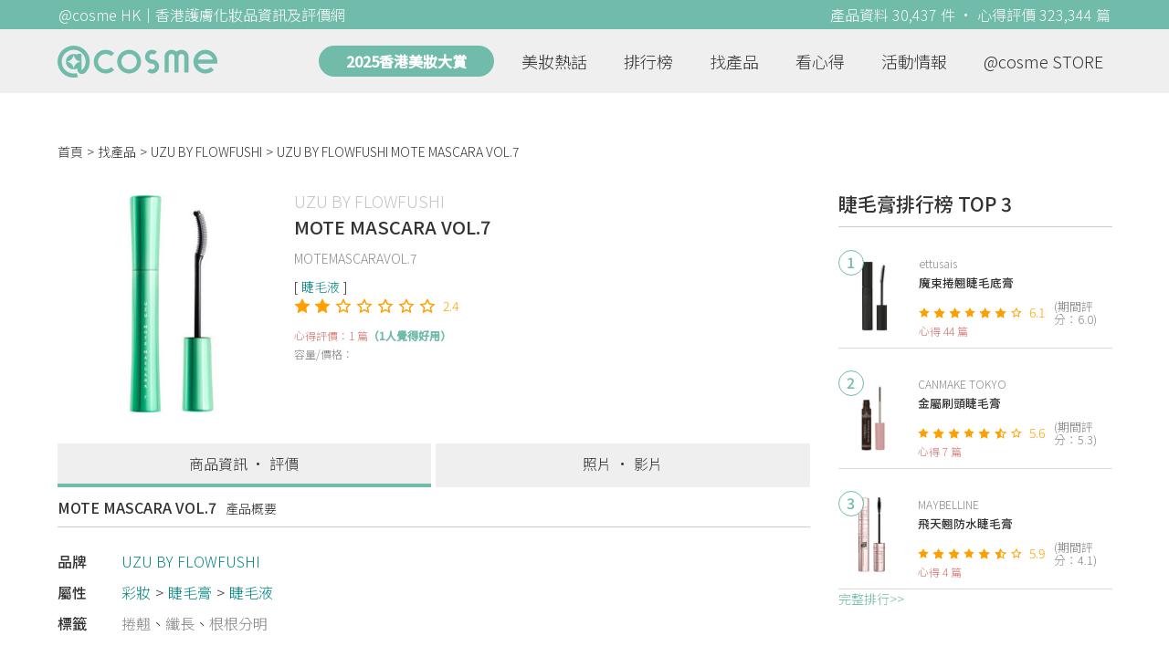

--- FILE ---
content_type: text/html; charset=utf-8
request_url: https://hk.cosme.net/products/112361?brand%5Bid%5D=3131&brand%5Bname%5D=ETUDE&capacity=8g&cosme_number=4.9&id=117495&image_url=https%3A%2F%2Fcosme-global-production.s3.amazonaws.com%2Fuploads%2Fproduct_sku_image%2F117495%2F145823%2F89440%2Fmedium_145823_89440.jpg&is_discontinued=false&name=Lash+Perm+Curl+Fix+Mascara&price_display=128&reviews_count=30&service_tags%5B%5D%5Bid%5D=276&service_tags%5B%5D%5Bname%5D=%E7%9D%AB%E6%AF%9B%E6%B6%B2
body_size: 8950
content:
<!DOCTYPE html><html><head><title>UZU BY FLOWFUSHI MOTE MASCARA VOL.7 資訊及評價 | @cosme HK</title>
<meta name="description" content="UZU BY FLOWFUSHI MOTE MASCARA VOL.7，最新1篇香港推薦心得評價，並有功效、用法、價錢、優惠等資訊。網友評價：超級鍾意呢支mascara嘅刷頭!!! 尤其是係用嚟搽下眼睫毛, 超級靚!!! 完全唔會有曱甴腳嘅出現XD 持久力ok, 卸妝都容易....">
<meta name="keywords" content="uzu by flowfushi,mote mascara vol.7,心得,評價,功效,用法">
<link rel="canonical" href="https://hk.cosme.net/products/112361">
<meta property="og:title" content="UZU BY FLOWFUSHI MOTE MASCARA VOL.7 資訊及評價 | @cosme HK">
<meta property="og:description" content="UZU BY FLOWFUSHI MOTE MASCARA VOL.7，最新1篇香港推薦心得評價，並有功效、用法、價錢、優惠等資訊。網友評價：超級鍾意呢支mascara嘅刷頭!!! 尤其是係用嚟搽下眼睫毛, 超級靚!!! 完全唔會有曱甴腳嘅出現XD 持久力ok, 卸妝都容易....">
<meta property="og:url" content="https://hk.cosme.net/products/112361">
<meta property="og:image" content="https://hk-web-production.s3.ap-east-1.amazonaws.com/packs/media/images/FB_600X300-5cdad85ba3904913852cce4c8a3940c2.png">
<meta property="og:type" content="website">
<meta name="viewport" content="width=device-width,initial-scale=1">
<meta name="image" content="https://hk-web-production.s3.ap-east-1.amazonaws.com/packs/media/images/FB_600X300-5cdad85ba3904913852cce4c8a3940c2.png"><link href="https://hk-web-production.s3.ap-east-1.amazonaws.com/packs/media/images/favicon-42883971783943b903caea7ba13f1a00.ico" rel="icon" type="image/x-icon" /><meta name="csrf-param" content="authenticity_token" />
<meta name="csrf-token" content="G7pgS0jzOj67fkuYGKipQoY3LmoNxF7QHJM9ioOS7ADD5H0KcxKqaAVBzZnLJzKO2fODuORKxOXTToAUaUEXeA" /><script type="application/ld+json">
  {"@context":"https://schema.org","@type":"Product","name":"MOTE MASCARA VOL.7","mpn":112361,"brand":{"@type":"Brand","name":"UZU BY FLOWFUSHI"},"image":"https://cosme-global-production.s3.amazonaws.com/uploads/product_sku_image/112361/140459/87925/medium_140459_87925.jpg","aggregateRating":{"@type":"AggregateRating","bestRating":"7","reviewCount":1,"ratingValue":2.4},"review":{"@type":"Review","reviewRating":{"@type":"Rating","ratingValue":5,"bestRating":"7"},"author":{"@type":"Person","name":"lucrezianoin"},"reviewBody":"超級鍾意呢支mascara嘅刷頭!!! 尤其是係用嚟搽下眼睫毛, 超級靚!!! 完全唔會有曱甴腳嘅出現XD 持久力ok, 卸妝都容易."}}
</script><link rel="stylesheet" media="all" href="https://hk-web-production.s3.ap-east-1.amazonaws.com/assets/application-04024382391bb910584145d8113cf35ef376b55d125bb4516cebeb14ce788597.css" /><link rel="stylesheet" media="screen" href="https://hk-web-production.s3.ap-east-1.amazonaws.com/packs/css/application-153f8065.css" /><!--Global site tag (gtag.js) - Google Analytics--><script async="" src="https://www.googletagmanager.com/gtag/js?id=G-4DRLM5CJ00"></script><script>window.dataLayer = window.dataLayer || [];
function gtag(){dataLayer.push(arguments);}
gtag('js', new Date());
gtag('config', 'G-4DRLM5CJ00');</script><script>!function(f,b,e,v,n,t,s){if(f.fbq)return;n=f.fbq=function(){n.callMethod?
n.callMethod.apply(n,arguments):n.queue.push(arguments)};
if(!f._fbq)f._fbq=n;n.push=n;n.loaded=!0;n.version='2.0';
n.queue=[];t=b.createElement(e);t.async=!0;
t.src=v;s=b.getElementsByTagName(e)[0];
s.parentNode.insertBefore(t,s)}(window, document,'script',
'https://connect.facebook.net/en_US/fbevents.js');
fbq('init', '505889786483780');
fbq('track', 'PageView');</script><noscript><img height="1" style="display:none" width="1"><src>https://www.facebook.com/tr?id=505889786483780&amp;ev=PageView&amp;noscript=1</src></img></noscript><script>var clicky_site_ids = clicky_site_ids || []; clicky_site_ids.push(101309902);</script><script async="" src="//static.getclicky.com/js"></script><script src="https://securepubads.g.doubleclick.net/tag/js/gpt.js"></script><script src="https://cdn.jsdelivr.net/npm/sweetalert2@10/dist/sweetalert2.all.min.js"></script><script src="https://ajax.googleapis.com/ajax/libs/jquery/3.6.0/jquery.min.js"></script><script src="https://cdnjs.cloudflare.com/ajax/libs/jqueryui/1.12.1/jquery-ui.min.js"></script><script src="https://hk-web-production.s3.ap-east-1.amazonaws.com/packs/js/application-98d06c38c30da68478cb.js"></script><div data-tags="19.HK Brands^19_3601,20.HK Product^20_112361,21.HK Product Type^21_225^21_225_242^21_225_242_276,22.HK Effect^22_737^22_737_752^22_737_752_618,22.HK Effect^22_737^22_737_752^22_737_752_620,22.HK Effect^22_737^22_737_752^22_737_752_623" id="urdmp-root" style="display:none;"></div><script>(function(i,s,o,g,r,a,m){i['urDmpObject']=r;i[r]=i[r]||function(){
(i[r].q=i[r].q||[]).push(arguments)},i[r].l=1*new Date();a=s.createElement(o),
m=s.getElementsByTagName(o)[0];a.async=1;a.src=g;m.parentNode.insertBefore(a,m);
})(window,document,'script','https://hk-web-production.s3.ap-east-1.amazonaws.com/urdmp/universal_hk.js','urdmp');

var uid = '';
urdmp('create','hk8c9240324ef613b1c838803c0519f2e',uid);
urdmp('send','pageview');</script></head><body><input class="d-none" id="download-tip" type="checkbox" /><header class="mobile-header fixed-top d-md-none"><input class="d-none" id="menu-open" type="checkbox" /><nav class="navbar flex-wrap no-gutters p-0 top-bg-color top-color"><div class="navbar-brand d-flex justify-content-center m-0 col text-center"><a class="d-inline-block" href="/"><img class="logo no-image" src="https://hk-web-production.s3.ap-east-1.amazonaws.com/packs/media/images/logo-4040fc7adb3a1fd3899ffa844137c00c.svg" /></a></div><label class="navbar-toggler position-absolute mb-0 p-0 d-md-none" for="menu-open"><span class="navbar-toggler-icon menu-btn"></span></label><div class="col-12 collapse"><ul class="list-group text-center"><li class="list-group-item"><a href="/">首頁</a></li><li class="annual-header-m"><a href="/best-cosme-awards/2025">2025香港美妝大賞</a></li><li class="list-group-item"><a href="/hotnews">美妝熱話</a></li><li class="list-group-item"><a href="/ranking">排行榜</a></li><li class="list-group-item"><div class="list-main-mobile-items"><span class="list-main-btn">找產品</span><span class="menu-arrow"></span><ul class="list-items"><li class="list-item"><a href="/brands">找品牌</a></li><li class="list-item"><a href="/products">找產品</a></li><li class="list-item"><a href="/effects">找效果</a></li><li class="list-item"><a href="/new-products">美妝新品</a></li></ul></div></li><li class="list-group-item"><div class="list-main-mobile-items"><span class="list-main-btn">看心得</span><span class="menu-arrow"></span><ul class="list-items"><li class="list-item"><a href="/new-reviews">最新心得</a></li><li class="list-item"><a href="/user-rankings">榮譽榜</a></li></ul></div></li><li class="list-group-item"><div class="list-main-mobile-items"><span class="list-main-btn">活動情報</span><ul class="list-items"><li class="list-item"><a href="/activities">品牌活動</a></li><li class="list-item"><a href="/activities/editor">編輯企劃</a></li></ul></div></li><li class="list-group-item"><a target="_blank" href="https://www.cosmestore.hk/">網上商店</a></li><hr class="hr" /><li class="list-group-item"><a target="_blank" href="https://hk.cosme.net/aboutus/">關於 @cosme HongKong</a></li><li class="list-group-item"><a target="_blank" href="https://hk.cosme.net/contact-us/">聯絡我們</a></li><li class="list-group-item" style="color: #333; background-color: #FBBC04;"><a data-turbolinks="false" data-download-app="" data-google-play-url="https://play.google.com/store/apps/details?id=jp.co.istyle.atcosme.goa&amp;referrer=utm_source%3DHK-homepage%26utm_medium%3DWeblog%26utm_campaign%3DHK-homepage" data-apple-url="https://apps.apple.com/app/apple-store/id1468439350?pt=833223&amp;ct=MMenu-DL&amp;mt=8" href="">用APP儲積分 即當現金使 >></a></li></ul></div><div class="backdrop"></div></nav></header><header class="d-none d-md-block"><nav class="navbar flex-wrap no-gutters p-0 top-bg-color top-color"><div class="header-title-layout"><div class="py-1 font-weight-light text-center">@cosme HK｜香港護膚化妝品資訊及評價網</div><div class="right-title">產品資料 30,437 件 · 心得評價 323,344 篇</div></div><div class="navbar-container col-12 nav-pc-bg-color nav-pc-color"><div class="container-md"><a href="/"><img class="logo-green no-image" src="https://hk-web-production.s3.ap-east-1.amazonaws.com/packs/media/images/logo-green-954fa4209d3d3d0336fc72f9f301e0fa.svg" /></a><ul class="list-group"><li class="annual-header"><a href="/best-cosme-awards/2025">2025香港美妝大賞</a></li><li class="list-group-item"><a class="item-menu" href="/hotnews">美妝熱話</a></li><li class="list-group-item"><a class="item-menu" href="/ranking">排行榜</a></li><li class="list-group-item"><div class="list-main-items">找產品<ul class="list-items"><li class="list-item"><a href="/brands">找品牌</a></li><li class="list-item"><a href="/products">找產品</a></li><li class="list-item"><a href="/effects">找效果</a></li><li class="list-item"><a href="/new-products">美妝新品</a></li></ul></div></li><li class="list-group-item"><div class="list-main-items">看心得<ul class="list-items"><li class="list-item"><a href="/new-reviews">最新心得</a></li><li class="list-item"><a href="/user-rankings">榮譽榜</a></li></ul></div></li><li class="list-group-item"><div class="list-main-items">活動情報<ul class="list-items"><li class="list-item"><a href="/activities">品牌活動</a></li><li class="list-item"><a href="/activities/editor">編輯企劃</a></li></ul></div></li><li class="list-group-item"><div class="list-main-items">@cosme STORE<ul class="list-items"><li class="list-item"><a href="/cosmestore">STORE 產品</a></li><li class="list-item"><a href="https://www.cosmestore.hk/">網上商店</a></li></ul></div></li></ul></div></div></nav></header><section class="ad-block section d-md-none d-md-none"><div class="gpt-ad iframe-rwd dfpCloseBtn topHeader ad650x150" data-gpt-dimensions="[[650, 100], [650, 150]]" data-gpt-div-id="div-gpt-ad-1629862047742-0" data-gpt-path="/7981851/hk-m-web-top_below_cosme" id="div-gpt-ad-1629862047742-0" style="max-width: 100%; width: 650px; min-height: 100px"></div></section><main class="main container-md"><nav aria-label="breadcrumb"><ol class="breadcrumb"><li class="breadcrumb-item"><a href="/">首頁</a></li><li class="breadcrumb-item"><a href="/products">找產品</a></li><li class="breadcrumb-item"><a href="/products?brand=3601">UZU BY FLOWFUSHI</a></li><li class="breadcrumb-item active"><span class="name line-clamp-1">UZU BY FLOWFUSHI MOTE MASCARA VOL.7</span></li></ol></nav><div class="row no-gutters justify-content-between"><article class="col-left"><article class="product-main-block"><div class="product"><div class="img-block product-show-img-block pc"><img class="cover" alt="UZU BY FLOWFUSHIMOTE MASCARA VOL.7" src="https://cosme-global-production.s3.amazonaws.com/uploads/product_sku_image/112361/140459/87925/medium_140459_87925.jpg" /></div><div class="details"><h1><a class="brand" href="/brands/3601">UZU BY FLOWFUSHI</a><div class="title">MOTE MASCARA VOL.7</div></h1><span class="subtitle">MOTEMASCARAVOL.7</span><div class="mobile-img-block"><div class="img-block product-show-img-block mobile"><img class="cover" alt="UZU BY FLOWFUSHIMOTE MASCARA VOL.7" src="https://cosme-global-production.s3.amazonaws.com/uploads/product_sku_image/112361/140459/87925/medium_140459_87925.jpg" /></div></div><div class="tags"><div class="tag"><a class="" href="/products?attribute=276">睫毛液</a></div></div><div class="indexes"><i class="index star-full"></i><i class="index star-full"></i><i class="index star-no"></i><i class="index star-no"></i><i class="index star-no"></i><i class="index star-no"></i><i class="index star-no"></i><span class="value">2.4</span></div><div class="ranking-info-block"></div><div class="reviews">心得評價：1 篇<span>（1人覺得好用）</span></div><div class="description">容量/價格：</div></div></div><div class="product-navbar-block"><a class="navbar-item current-nav" href="/products/112361">商品資訊 · 評價</a><a class="navbar-item " href="/products/112361/media">照片 · 影片</a></div><div class="product-subdetail section"><div class="section-title"><div class="left-title">MOTE MASCARA VOL.7<span class="sub-tip">產品概要</span></div></div><div class="section-content"><div class="content-row"><label>品牌</label><div class="info"><a href="/products?brand=3601">UZU BY FLOWFUSHI</a></div></div><div class="content-row"><label>屬性</label><div class="info tag-list"><span><a class="" href="/products?attribute=225">彩妝</a></span><span><a class="" href="/products?attribute=242">睫毛膏</a></span><span><a class="" href="/products?attribute=276">睫毛液</a></span></div></div><div class="content-row"><label>標籤</label><div class="info separate-list"><span><a class="" href="/effects/618">捲翹</a></span><span><a class="" href="/effects/620">纖長</a></span><span><a class="" href="/effects/623">根根分明</a></span></div></div></div></div><section class="ad-block section d-md-none" style=""><div class="gpt-ad ad320x100" data-gpt-dimensions="[320, 100]" data-gpt-div-id="div-gpt-ad-1617021471340-0" data-gpt-path="/7981851/HK_Web_Banner_Mobile_Horizontal" id="div-gpt-ad-1617021471340-0" style="width: 320px;height: 100px"></div></section></article><section class="ad-block section d-none d-md-block"><div class="gpt-ad ad728x90" data-gpt-dimensions="[728, 90]" data-gpt-div-id="div-gpt-ad-1617021441110-0" data-gpt-path="/7981851/HK_Global_Web_PC_Horizontal" id="div-gpt-ad-1617021441110-0" style="width: 728px;height: 90px"></div></section><section class="section section-product-reviews"><div class="section-title"><div class="left-title"> 心得評價<span class="tip"></span>1 篇<span class="d-none d-md-block subtitle"><span class="green-tip">(1 人覺得好用)</span><span class="tips-note" title="「覺得好用」是指給予5分或以上的網友 ">?</span></span></div><div class="right-title">精選排序</div></div><div class="section-content"><div class="product-review-list"><div class="product-review-block"><div class="content-block-container"><div class="content-title-block"><div class="content-title">lucrezianoin - <a data-ga="true" data-location="content-心得評價" data-product-id="112361" data-direct-to="產品-商品資訊" href="/products/112361">UZU BY FLOWFUSHI MOTE MASCARA VOL.7</a></div></div><div class="name"><img class="avatar" src="https://cosme-global-production.s3.amazonaws.com/uploads/user_image/file/70380/small_6950.jpg" /></div><div class="details"><div class="name">lucrezianoin</div><div class="info"><span class="label">年齡</span><span class="value">23</span><span class="label">膚質</span><span class="value">混合肌</span><span class="label">心得篇數</span><span class="value">728</span></div></div><div class="indexes"><i class="star-full index"></i><i class="star-full index"></i><i class="star-full index"></i><i class="star-full index"></i><i class="star-full index"></i><i class="star-no index"></i><i class="star-no index"></i><span class="value">5</span></div><div class="content-desc-block"><div class="content-desc"><a class="content" data-ga="true" data-location="content-心得評價" data-direct-to="單篇心得" data-review-id="1231853" href="/products/112361/reviews/1231853"><div class="content-detail line-clamp-4" data-rid="1231853">超級鍾意呢支mascara嘅刷頭!!! 尤其是係用嚟搽下眼睫毛, 超級靚!!! 完全唔會有曱甴腳嘅出現XD 持久力ok, 卸妝都容易.</div><span class="more-content" id="1231853more-content"><span>看全文</span>>></span></a><div class="time-info"><span class="time">2020.03.18 發表</span><span class="likes"><i class="heart"></i>0</span></div></div></div></div></div></div><div class="d-md-none"></div><div class="d-none d-md-block"></div></div></section><section class="section"><div class="share-btns-block"><span class="tip"> 欲看更多心得請下載@cosme App，<br /> 關注品牌，可即時收到品牌最新報導和豐富的好康活動通知喔～</span><a class="btn apple" href="https://apps.apple.com/app/apple-store/id1468439350?pt=833223&amp;ct=HK-homepage&amp;mt=8"><span><svg aria-hidden="true" data-icon="apple" data-prefix="fab" focusable="false" role="img" viewbox="0 0 384 512" xmlns="http://www.w3.org/2000/svg"><path d="M318.7 268.7c-.2-36.7 16.4-64.4 50-84.8-18.8-26.9-47.2-41.7-84.7-44.6-35.5-2.8-74.3 20.7-88.5 20.7-15 0-49.4-19.7-76.4-19.7C63.3 141.2 4 184.8 4 273.5q0 39.3 14.4 81.2c12.8 36.7 59 126.7 107.2 125.2 25.2-.6 43-17.9 75.8-17.9 31.8 0 48.3 17.9 76.4 17.9 48.6-.7 90.4-82.5 102.6-119.3-65.2-30.7-61.7-90-61.7-91.9zm-56.6-164.2c27.3-32.4 24.8-61.9 24-72.5-24.1 1.4-52 16.4-67.9 34.9-17.5 19.8-27.8 44.3-25.6 71.9 26.1 2 49.9-11.4 69.5-34.3z" fill="currentColor"></path></svg>Apple Store</span></a><a class="btn google-play" href="https://play.google.com/store/apps/details?id=jp.co.istyle.atcosme.goa&amp;referrer=utm_source%3DHK-homepage%26utm_medium%3DWeblog%26utm_campaign%3DHK-homepage"><span><svg aria-hidden="true" data-icon="google-play" data-prefix="fab" focusable="false" role="img" viewbox="0 0 512 512" xmlns="http://www.w3.org/2000/svg"><path d="M325.3 234.3L104.6 13l280.8 161.2-60.1 60.1zM47 0C34 6.8 25.3 19.2 25.3 35.3v441.3c0 16.1 8.7 28.5 21.7 35.3l256.6-256L47 0zm425.2 225.6l-58.9-34.1-65.7 64.5 65.7 64.5 60.1-34.1c18-14.3 18-46.5-1.2-60.8zM104.6 499l280.8-161.2-60.1-60.1L104.6 499z" fill="currentColor"></path></svg>Google Play</span></a></div></section><div class="product-show-bottom"><div class="section"><div class="section-title">好評5星以上睫毛液推薦</div><div class="carousel slide" data-interval="10000000" data-ride="carousel" id="awesome-product-carousel"><div class="carousel-inner"><div class="carousel-item active"><div class="awesome-product-items"><div class="awesome-product-card"><a class="product-image" href="/products/103548"><img class="cover" alt="OPERAMylash Advanced 睫毛膏" src="https://cosme-global-production.s3.amazonaws.com/uploads/product_sku_image/103548/129687/86219/medium_129687_86219.jpg" /></a><a class="brand-name" href="/brands/3262">OPERA</a><a class="product-name line-clamp-2" href="/products/103548">Mylash Advanced 睫毛膏</a><div class="product-score"><i class="index star-full"></i><i class="index star-full"></i><i class="index star-full"></i><i class="index star-full"></i><i class="index star-full"></i><i class="index star-no"></i><i class="index star-no"></i><span class="value">5.3</span></div><div class="product-review-count"><a href="/products/103548">34篇心得</a></div><div class="price-display-text"></div></div><div class="awesome-product-card"><a class="product-image" href="/products/100571"><img class="cover" alt="KISSME超級防水纖長鬈曲睫毛液" src="https://cosme-global-production.s3.amazonaws.com/uploads/product_sku_image/100571/124990/83580/medium_124990_83580.jpg" /></a><a class="brand-name" href="/brands/3171">KISSME</a><a class="product-name line-clamp-2" href="/products/100571">超級防水纖長鬈曲睫毛液</a><div class="product-score"><i class="index star-full"></i><i class="index star-full"></i><i class="index star-full"></i><i class="index star-full"></i><i class="index star-full"></i><i class="index star-half"></i><i class="index star-no"></i><span class="value">5.6</span></div><div class="product-review-count"><a href="/products/100571">109篇心得</a></div><div class="price-display-text"></div></div><div class="awesome-product-card"><a class="product-image" href="/products/119246"><img class="cover" alt="ettusais美束豐盈睫毛膏" src="https://cosme-global-production.s3.amazonaws.com/uploads/product_sku_image/119246/147837/92066/medium_147837_202107080708.jpg" /></a><a class="brand-name" href="/brands/3237">ettusais</a><a class="product-name line-clamp-2" href="/products/119246">美束豐盈睫毛膏</a><div class="product-score"><i class="index star-full"></i><i class="index star-full"></i><i class="index star-full"></i><i class="index star-full"></i><i class="index star-full"></i><i class="index star-no"></i><i class="index star-no"></i><span class="value">5.2</span></div><div class="product-review-count"><a href="/products/119246">12篇心得</a></div><div class="price-display-text">HK$119</div></div><div class="awesome-product-card"><a class="product-image" href="/products/117495"><img class="cover" alt="ETUDELash Perm Curl Fix Mascara" src="https://cosme-global-production.s3.amazonaws.com/uploads/product_sku_image/117495/145823/89440/medium_145823_89440.jpg" /></a><a class="brand-name" href="/brands/3131">ETUDE</a><a class="product-name line-clamp-2" href="/products/117495">Lash Perm Curl Fix Mascara</a><div class="product-score"><i class="index star-full"></i><i class="index star-full"></i><i class="index star-full"></i><i class="index star-full"></i><i class="index star-full"></i><i class="index star-no"></i><i class="index star-no"></i><span class="value">5.0</span></div><div class="product-review-count"><a href="/products/117495">34篇心得</a></div><div class="price-display-text">HK$128</div></div></div></div><div class="carousel-item"><div class="awesome-product-items"><div class="awesome-product-card"><a class="product-image" href="/products/141781"><img class="cover" alt="ettusais束感雙頭 3D 睫毛液" src="https://cosme-global-production.s3.amazonaws.com/uploads/product_sku_image/141781/198820/209423/medium_198820_202411140800.JPG" /></a><a class="brand-name" href="/brands/3237">ettusais</a><a class="product-name line-clamp-2" href="/products/141781">束感雙頭 3D 睫毛液</a><div class="product-score"><i class="index star-full"></i><i class="index star-full"></i><i class="index star-full"></i><i class="index star-full"></i><i class="index star-full"></i><i class="index star-no"></i><i class="index star-no"></i><span class="value">5.5</span></div><div class="product-review-count"><a href="/products/141781">36篇心得</a></div><div class="price-display-text"></div></div><div class="awesome-product-card"><a class="product-image" href="/products/117558"><img class="cover" alt="KISSME纖細持久防水纖長睫毛液 (易卸防水膜型)" src="https://cosme-global-production.s3.amazonaws.com/uploads/product_sku_image/117558/145894/89467/medium_145894_89467.jpg" /></a><a class="brand-name" href="/brands/3171">KISSME</a><a class="product-name line-clamp-2" href="/products/117558">纖細持久防水纖長睫毛液 (易卸防水膜型)</a><div class="product-score"><i class="index star-full"></i><i class="index star-full"></i><i class="index star-full"></i><i class="index star-full"></i><i class="index star-full"></i><i class="index star-no"></i><i class="index star-no"></i><span class="value">5.3</span></div><div class="product-review-count"><a href="/products/117558">14篇心得</a></div><div class="price-display-text">HK$82</div></div><div class="awesome-product-card"><a class="product-image" href="/products/130213"><img class="cover" alt="MAYBELLINE飛天翹防水睫毛膏" src="https://cosme-global-production.s3.amazonaws.com/uploads/product_sku_image/130213/170284/178807/medium_170284_202210280815.png" /></a><a class="brand-name" href="/brands/3190">MAYBELLINE</a><a class="product-name line-clamp-2" href="/products/130213">飛天翹防水睫毛膏</a><div class="product-score"><i class="index star-full"></i><i class="index star-full"></i><i class="index star-full"></i><i class="index star-full"></i><i class="index star-full"></i><i class="index star-half"></i><i class="index star-no"></i><span class="value">5.9</span></div><div class="product-review-count"><a href="/products/130213">56篇心得</a></div><div class="price-display-text"></div></div><div class="awesome-product-card"><a class="product-image" href="/products/141669"><img class="cover" alt="CANMAKE TOKYO金屬刷頭睫毛膏" src="https://cosme-global-production.s3.amazonaws.com/uploads/product_sku_image/141669/198489/202140/medium_198489_202403220245.png" /></a><a class="brand-name" href="/brands/3127">CANMAKE TOKYO</a><a class="product-name line-clamp-2" href="/products/141669">金屬刷頭睫毛膏</a><div class="product-score"><i class="index star-full"></i><i class="index star-full"></i><i class="index star-full"></i><i class="index star-full"></i><i class="index star-full"></i><i class="index star-half"></i><i class="index star-no"></i><span class="value">5.6</span></div><div class="product-review-count"><a href="/products/141669">32篇心得</a></div><div class="price-display-text">HK$63/63</div></div></div></div><div class="carousel-item"><div class="awesome-product-items"><div class="awesome-product-card"><a class="product-image" href="/products/102733"><img class="cover" alt="ettusais魔束捲翹睫毛底膏" src="https://cosme-global-production.s3.amazonaws.com/uploads/product_sku_image/102733/128300/85422/medium_128300_85422.jpg" /></a><a class="brand-name" href="/brands/3237">ettusais</a><a class="product-name line-clamp-2" href="/products/102733">魔束捲翹睫毛底膏</a><div class="product-score"><i class="index star-full"></i><i class="index star-full"></i><i class="index star-full"></i><i class="index star-full"></i><i class="index star-full"></i><i class="index star-full"></i><i class="index star-no"></i><span class="value">6.1</span></div><div class="product-review-count"><a href="/products/102733">240篇心得</a></div><div class="price-display-text">HK$115</div></div><div class="awesome-product-card"><a class="product-image" href="/products/96766"><img class="cover" alt="INNISFREE纖細睫毛膏" src="https://cosme-global-production.s3.amazonaws.com/uploads/product_sku_image/96766/118361/79912/medium_118361_79912.png" /></a><a class="brand-name" href="/brands/3132">INNISFREE</a><a class="product-name line-clamp-2" href="/products/96766">纖細睫毛膏</a><div class="product-score"><i class="index star-full"></i><i class="index star-full"></i><i class="index star-full"></i><i class="index star-full"></i><i class="index star-half"></i><i class="index star-no"></i><i class="index star-no"></i><span class="value">4.8</span></div><div class="product-review-count"><a href="/products/96766">37篇心得</a></div><div class="price-display-text">HK$79</div></div><div class="awesome-product-card"><a class="product-image" href="/products/104019"><img class="cover" alt="MAJOLICA MAJORCA持久鬈翹激長睫毛液(防水型)" src="https://cosme-global-production.s3.amazonaws.com/uploads/product_sku_image/104019/130545/86432/medium_130545_86432.jpg" /></a><a class="brand-name" href="/brands/3293">MAJOLICA MAJORCA</a><a class="product-name line-clamp-2" href="/products/104019">持久鬈翹激長睫毛液(防水型)</a><div class="product-score"><i class="index star-full"></i><i class="index star-full"></i><i class="index star-full"></i><i class="index star-full"></i><i class="index star-half"></i><i class="index star-no"></i><i class="index star-no"></i><span class="value">4.7</span></div><div class="product-review-count"><a href="/products/104019">27篇心得</a></div><div class="price-display-text"></div></div><div class="awesome-product-card"><a class="product-image" href="/products/101381"><img class="cover" alt="MAYBELLINE瞬盈睫毛液 - 超鬈曲版" src="https://cosme-global-production.s3.amazonaws.com/uploads/product_sku_image/101381/126289/84318/medium_126289_84318.jpg" /></a><a class="brand-name" href="/brands/3190">MAYBELLINE</a><a class="product-name line-clamp-2" href="/products/101381">瞬盈睫毛液 - 超鬈曲版</a><div class="product-score"><i class="index star-full"></i><i class="index star-full"></i><i class="index star-full"></i><i class="index star-no"></i><i class="index star-no"></i><i class="index star-no"></i><i class="index star-no"></i><span class="value">3.2</span></div><div class="product-review-count"><a href="/products/101381">26篇心得</a></div><div class="price-display-text">HK$99</div></div></div></div></div><ol class="carousel-indicators"><li class="indicator active" data-slide-to="0" data-target="#awesome-product-carousel"></li><li class="indicator" data-slide-to="1" data-target="#awesome-product-carousel"></li><li class="indicator" data-slide-to="2" data-target="#awesome-product-carousel"></li></ol><a class="carousel-control-prev" role="button" data-slide="prev" href="#awesome-product-carousel"><span aria-hidden="true" class="arrow-left-white"></span><span class="sr-only">Previous</span></a><a class="carousel-control-next" role="button" data-slide="next" href="#awesome-product-carousel"><span aria-hidden="true" class="arrow-right-white"></span><span class="sr-only">Next</span></a></div></div><div class="section"><div class="section-title">其他 UZU BY FLOWFUSHI 推薦產品<a class="section-more" href="/brands/3601">看全部<div class="arrow-right"></div></a></div><div class="product-list"><div class="product-block"><div class="img-block"><a data-ga="true" data-location="content-其他推薦產品" data-product-id="105649" data-direct-to="產品-商品資訊" href="/products/105649"><img class="cover" alt="UZU BY FLOWFUSHIUZU EYE OPENING LINER" src="https://cosme-global-production.s3.amazonaws.com/uploads/product_sku_image/105649/132818/86967/medium_132818_86967.jpg" /></a></div><div class="details"><a class="brand" data-ga="true" data-location="content-其他推薦產品" data-brand-id="3601" data-direct-to="品牌-品牌首頁" href="/brands/3601">UZU BY FLOWFUSHI</a><a class="title line-clamp-2" data-ga="true" data-location="content-其他推薦產品" data-product-id="105649" data-direct-to="產品-商品資訊" href="/products/105649">UZU EYE OPENING LINER</a><div class="tags"><div class="tag"><a class="" href="/products?attribute=275">眼線液</a></div></div><div class="indexes"><i class="index star-full"></i><i class="index star-full"></i><i class="index star-full"></i><i class="index star-full"></i><i class="index star-full"></i><i class="index star-half"></i><i class="index star-no"></i><span class="value">5.9</span></div><div class="reviews">心得評價：46 篇</div><div class="description"></div></div></div></div></div><div class="section"><div class="section-title">特別企劃與試用活動<a class="section-more" href="/activities">看全部<div class="arrow-right"></div></a></div><div class="section-content"><div class="d-md-none"><div class="activity-main-list"><a class="activity-block activity-main-block" data-turbolinks="false" data-ga="true" data-location="content-特別企劃與試用活動" data-activity-id="645" data-direct-to="品牌-特別企劃" href="/activities/645"><div class="img-block"><img class="cover" src="https://flipa-production.s3.amazonaws.com/uploads/activity_image/1622/500x350.jpg" /></div><div class="title line-clamp-2">Biore 全港首創 瞬間極淨卸妝噴霧，省時方便，卸妝從此 Hands-Free!</div></a></div></div><div class="d-none d-md-block"><div class="activity-main-list"><a class="activity-block activity-main-block" data-turbolinks="false" data-ga="true" data-location="content-特別企劃與試用活動" data-activity-id="645" data-direct-to="品牌-特別企劃" href="/activities/645"><div class="img-block"><img class="cover" src="https://flipa-production.s3.amazonaws.com/uploads/activity_image/1622/500x350.jpg" /></div><div class="title line-clamp-2">Biore 全港首創 瞬間極淨卸妝噴霧，省時方便，卸妝從此 Hands-Free!</div></a><a class="activity-block activity-main-block" data-turbolinks="false" data-ga="true" data-location="content-特別企劃與試用活動" data-activity-id="642" data-direct-to="品牌-特別企劃" href="/activities/642"><div class="img-block"><img class="cover" src="https://flipa-production.s3.amazonaws.com/uploads/activity_image/1619/500x350.jpg" /></div><div class="title line-clamp-2">心動注意！韓國 NO.1 醫美品牌 medicube 夢幻聯乘 My Melody！張員瑛同款美容儀強勢登陸@cosme旗艦店！</div></a><a class="activity-block activity-main-block" data-turbolinks="false" data-ga="true" data-location="content-特別企劃與試用活動" data-activity-id="648" data-direct-to="品牌-特別企劃" href="/activities/648"><div class="img-block"><img class="cover" src="https://flipa-production.s3.amazonaws.com/uploads/activity_image/1625/500x350_2.jpg" /></div><div class="title line-clamp-2">【限時體驗】 M·A·C Powder Kiss 唇膏POP UP，免費分析個人色彩，尋找你的命定唇色！</div></a></div></div></div></div></div><section class="ad-block section d-md-none d-md-none adStickyBottom adPrdM"><div class="gpt-ad iframe-rwd dfpCloseBtn ad600x120" data-gpt-dimensions="[600, 120]" data-gpt-div-id="div-gpt-ad-1629350498880-0" data-gpt-path="/7981851/hk-m-web-bottom_product_page" id="div-gpt-ad-1629350498880-0"></div></section></article><aside class="col-right"><div class="d-none d-md-block"><section class="section section-ranking section-side-ranking"><div class="section-title">睫毛膏排行榜 TOP 3</div><div class="section-content"><div class="hotranking-main-list side-ranking"><div class="hotranking-main-block"><div class="img-block"><i class="number">1</i><a data-ga="true" data-location="sidebar-排行榜" data-product-id="102733" data-direct-to="產品-商品資訊" href="/products/102733"><img class="cover" alt="ettusais魔束捲翹睫毛底膏" src="https://cosme-global-production.s3.amazonaws.com/uploads/product_sku_image/102733/128300/85422/medium_128300_85422.jpg" /></a></div><div class="details"><a class="brand" data-ga="true" data-location="sidebar-排行榜" data-brand-id="3237" data-direct-to="品牌-品牌首頁" href="/brands/3237">ettusais</a><a class="title line-clamp-2" data-ga="true" data-location="sidebar-排行榜" data-product-id="102733" data-direct-to="產品-商品資訊" href="/products/102733">魔束捲翹睫毛底膏</a><div class="indexes"><i class="index star-full"></i><i class="index star-full"></i><i class="index star-full"></i><i class="index star-full"></i><i class="index star-full"></i><i class="index star-full"></i><i class="index star-no"></i><span class="value">6.1</span><span class="after">(期間評分：6.0)</span></div><div class="reviews">心得 44 篇</div></div></div><div class="hotranking-main-block"><div class="img-block"><i class="number">2</i><a data-ga="true" data-location="sidebar-排行榜" data-product-id="141669" data-direct-to="產品-商品資訊" href="/products/141669"><img class="cover" alt="CANMAKE TOKYO金屬刷頭睫毛膏" src="https://cosme-global-production.s3.amazonaws.com/uploads/product_sku_image/141669/198489/202140/medium_198489_202403220245.png" /></a></div><div class="details"><a class="brand" data-ga="true" data-location="sidebar-排行榜" data-brand-id="3127" data-direct-to="品牌-品牌首頁" href="/brands/3127">CANMAKE TOKYO</a><a class="title line-clamp-2" data-ga="true" data-location="sidebar-排行榜" data-product-id="141669" data-direct-to="產品-商品資訊" href="/products/141669">金屬刷頭睫毛膏</a><div class="indexes"><i class="index star-full"></i><i class="index star-full"></i><i class="index star-full"></i><i class="index star-full"></i><i class="index star-full"></i><i class="index star-half"></i><i class="index star-no"></i><span class="value">5.6</span><span class="after">(期間評分：5.3)</span></div><div class="reviews">心得 7 篇</div></div></div><div class="hotranking-main-block"><div class="img-block"><i class="number">3</i><a data-ga="true" data-location="sidebar-排行榜" data-product-id="130213" data-direct-to="產品-商品資訊" href="/products/130213"><img class="cover" alt="MAYBELLINE飛天翹防水睫毛膏" src="https://cosme-global-production.s3.amazonaws.com/uploads/product_sku_image/130213/170284/178807/medium_170284_202210280815.png" /></a></div><div class="details"><a class="brand" data-ga="true" data-location="sidebar-排行榜" data-brand-id="3190" data-direct-to="品牌-品牌首頁" href="/brands/3190">MAYBELLINE</a><a class="title line-clamp-2" data-ga="true" data-location="sidebar-排行榜" data-product-id="130213" data-direct-to="產品-商品資訊" href="/products/130213">飛天翹防水睫毛膏</a><div class="indexes"><i class="index star-full"></i><i class="index star-full"></i><i class="index star-full"></i><i class="index star-full"></i><i class="index star-full"></i><i class="index star-half"></i><i class="index star-no"></i><span class="value">5.9</span><span class="after">(期間評分：4.1)</span></div><div class="reviews">心得 4 篇</div></div></div></div></div><div class="section-more"><a href="/ranking/242">完整排行&gt;&gt;</a></div></section><div class="ad300x600 d-none d-md-block"><div class="gpt-ad" data-gpt-dimensions="[300, 600]" data-gpt-div-id="div-gpt-ad-1616999008937-0" data-gpt-path="/7981851/HK_Web_Mega_Banner_vertical" id="div-gpt-ad-1616999008937-0"></div></div><section class="section"><div class="section-title"> 活動情報<a class="section-more" href="/activities"> 看更多<div class="arrow-right"></div></a></div><div class="section-content"><div class="activity-aside-block"><div class="img-block"><a data-ga="true" data-location="sidebar-活動情報" data-activity-id="648" data-direct-to="品牌-特別企劃" href="/activities/648"><img class="cover" src="https://flipa-production.s3.amazonaws.com/uploads/activity_image/1625/500x350_2.jpg" /></a></div><div class="details"><a class="title" href="/activities/648">【限時體驗】 M·A·C Powder Kiss 唇膏POP UP，免費分析個人色彩，尋找你的命定唇色！</a></div></div><div class="activity-aside-block"><div class="img-block"><a data-ga="true" data-location="sidebar-活動情報" data-activity-id="646" data-direct-to="品牌-特別企劃" href="/activities/646"><img class="cover" src="https://flipa-production.s3.amazonaws.com/uploads/activity_image/1623/500x350.jpg" /></a></div><div class="details"><a class="title" href="/activities/646">【7折優惠】Yves Rocher 法國植萃科研，淨化及豐盈1+1，重塑法式蓬鬆感秀髮！</a><div class="info"></div></div></div><div class="activity-aside-block"><div class="img-block"><a data-ga="true" data-location="sidebar-活動情報" data-activity-id="647" data-direct-to="品牌-特別企劃" href="/activities/647"><img class="cover" src="https://flipa-production.s3.amazonaws.com/uploads/activity_image/1624/500x350.jpg" /></a></div><div class="details"><a class="title" href="/activities/647">【限時優惠】SOFINA iP 全效透潤調肌精華液，抗糖減黃、重塑水光透亮肌</a><div class="info"></div></div></div><div class="activity-aside-block"><div class="img-block"><a data-ga="true" data-location="sidebar-活動情報" data-activity-id="645" data-direct-to="品牌-特別企劃" href="/activities/645"><img class="cover" src="https://flipa-production.s3.amazonaws.com/uploads/activity_image/1622/500x350.jpg" /></a></div><div class="details"><a class="title" href="/activities/645">Biore 全港首創 瞬間極淨卸妝噴霧，省時方便，卸妝從此 Hands-Free!</a><div class="info"></div></div></div><div class="activity-aside-block"><div class="img-block"><a data-ga="true" data-location="sidebar-活動情報" data-activity-id="642" data-direct-to="品牌-特別企劃" href="/activities/642"><img class="cover" src="https://flipa-production.s3.amazonaws.com/uploads/activity_image/1619/500x350.jpg" /></a></div><div class="details"><a class="title" href="/activities/642">心動注意！韓國 NO.1 醫美品牌 medicube 夢幻聯乘 My Melody！張員瑛同款美容儀強勢登陸@cosme旗艦店！</a><div class="info"></div></div></div></div></section></div></aside></div></main><footer class="footer footer-bg-color footer-color"><div class="container-md"><div class="row no-gutters justify-content-between"><div class="col-left d-none d-md-flex"><div class="logo-green"></div><div class="categories-block col d-flex flex-column"><div class="category-block"><h6 class="category-name"><a href="/hotnews">美妝熱話</a></h6></div><div class="category-block"><h6 class="category-name"><a href="/ranking">排行榜</a></h6><ul class="category-list"><li class="category-list-item"><a href="/best-cosme-awards/archive">美妝大賞</a></li></ul></div><div class="category-block"><h6 class="category-name"><a href="/products">找產品</a></h6></div><div class="category-block"><h6 class="category-name">活動情報</h6><ul class="category-list"><li class="category-list-item"><a href="/activities">品牌活動</a></li><li class="category-list-item"><a href="/activities/editor">編輯企劃</a></li></ul></div></div><div class="categories-block col d-flex flex-column"><div class="category-block"><h6 class="category-name">聯絡我們</h6><ul class="category-list"><li class="category-list-item"><a target="_blank" href="https://hk.cosme.net/aboutus/">關於 @cosme HongKong</a></li><li class="category-list-item"><a target="_blank" href="https://hk.cosme.net/at-cosme-hk-mobile-app/">下載免費App</a></li><li class="category-list-item"><a target="_blank" href="https://hk.cosme.net/contact-us/">聯絡我們</a></li><li class="category-list-item"><a target="_blank" href="https://hk.cosme.net/regulations/privacy">隱私權聲明</a></li><li class="category-list-item"><a target="_blank" href="https://hk.cosme.net/operational_policy">營運方針</a></li><li class="category-list-item"><a target="_blank" href="https://hk.cosme.net/review_policy">心得資料庫營運方針</a></li><li class="category-list-item"><a target="_blank" href="https://hk.cosme.net/trial_recipe">試用資格攻略</a></li><li class="category-list-item"><a target="_blank" href="https://hk.cosme.net/score_instruction">@cosme指數說明                  </a></li></ul></div></div><div class="categories-block col d-flex flex-column"><div class="category-block"><h6 class="category-name">Follow Us</h6><ul class="category-list"><li class="category-list-item"><a target="_blank" href="https://www.facebook.com/atcosmeHK/">Facebook</a></li><li class="category-list-item"><a target="_blank" href="https://www.instagram.com/at_cosmehk/">Instagram</a></li></ul></div></div></div><div class="col-right col"><form action="/subscribe/register_email" accept-charset="UTF-8" method="post"><input type="hidden" name="authenticity_token" value="yYXMZgvC6tPRBXfgg3_pTLWC6DSploksyKK917jimHwxDi1sqkEznL_9wbyQbWfXukEP5NXbMa60kMMWNQrtPQ" /><div class="form-group"><label class="form-label form-label-color" for="email">緊貼最新消息</label><input class="form-control form-control-color" placeholder="輸入電子郵件" type="email" name="email" id="email" /></div><input type="submit" name="commit" value="SEND" class="btn send-mail-btn" data-disable-with="SEND" /></form></div></div></div><div class="share-btns d-md-none"><a target="_blank" class="facebook-btn" href="https://www.facebook.com/atcosmeHK/"></a><a target="_blank" class="instagram-btn" href="https://www.instagram.com/at_cosmehk/"></a></div><div class="down-block down-bg-color down-color">copyright©istyle,inc.</div></footer></body></html>

--- FILE ---
content_type: text/html; charset=utf-8
request_url: https://www.google.com/recaptcha/api2/aframe
body_size: 267
content:
<!DOCTYPE HTML><html><head><meta http-equiv="content-type" content="text/html; charset=UTF-8"></head><body><script nonce="-evlEsh0ZUOLoURsAr0jNQ">/** Anti-fraud and anti-abuse applications only. See google.com/recaptcha */ try{var clients={'sodar':'https://pagead2.googlesyndication.com/pagead/sodar?'};window.addEventListener("message",function(a){try{if(a.source===window.parent){var b=JSON.parse(a.data);var c=clients[b['id']];if(c){var d=document.createElement('img');d.src=c+b['params']+'&rc='+(localStorage.getItem("rc::a")?sessionStorage.getItem("rc::b"):"");window.document.body.appendChild(d);sessionStorage.setItem("rc::e",parseInt(sessionStorage.getItem("rc::e")||0)+1);localStorage.setItem("rc::h",'1768835219767');}}}catch(b){}});window.parent.postMessage("_grecaptcha_ready", "*");}catch(b){}</script></body></html>

--- FILE ---
content_type: application/javascript; charset=utf-8
request_url: https://fundingchoicesmessages.google.com/f/AGSKWxUuImn21Nejv4i5T0EncWmEfXegzZE0IWzUS9u-YsCybcGvgP8CcJ5NVtvdD0qLJ4N5igqVqErW5PgI42ednKa9yd_Zne4Sa-x2MwRhYBSYRPKmVFBIgsQwhXhc59XqmeQ3VaChl4N48o7_eHdUBn9P2RdAf2fm5-mnrOp-bbWgGjehVpWMQsNSpZk=/_/left_ads./ad-boxes-/adlink-_banner_ad-_advertising_iframe.
body_size: -1289
content:
window['66702450-f3af-4ef1-b58f-629d2c3ab633'] = true;

--- FILE ---
content_type: application/javascript; charset=utf-8
request_url: https://fundingchoicesmessages.google.com/f/AGSKWxXQeLtqUrQou9LrACRtbprnhWRQD6nYZDrbCWidGYoAQTm_IAB5oTFMana2ov8Sj4G6JaUOL2PnxqatnXFnuhLzcJxd-8bk7203kFPt5NiIl1AtZ65L5MaWVFR9n9VkPX-J-BnV?fccs=W251bGwsbnVsbCxudWxsLG51bGwsbnVsbCxudWxsLFsxNzY4ODM1MjE4LDIwOTAwMDAwMF0sbnVsbCxudWxsLG51bGwsW251bGwsWzddXSwiaHR0cHM6Ly9oay5jb3NtZS5uZXQvcHJvZHVjdHMvMTEyMzYxIixudWxsLFtbOCwiTTlsa3pVYVpEc2ciXSxbOSwiZW4tVVMiXSxbMTksIjIiXSxbMTcsIlswXSJdLFsyNCwiIl0sWzI5LCJmYWxzZSJdXV0
body_size: -233
content:
if (typeof __googlefc.fcKernelManager.run === 'function') {"use strict";this.default_ContributorServingResponseClientJs=this.default_ContributorServingResponseClientJs||{};(function(_){var window=this;
try{
var OH=function(a){this.A=_.t(a)};_.u(OH,_.J);var PH=_.Zc(OH);var QH=function(a,b,c){this.B=a;this.params=b;this.j=c;this.l=_.F(this.params,4);this.o=new _.bh(this.B.document,_.O(this.params,3),new _.Og(_.Ok(this.j)))};QH.prototype.run=function(){if(_.P(this.params,10)){var a=this.o;var b=_.ch(a);b=_.Jd(b,4);_.gh(a,b)}a=_.Pk(this.j)?_.Xd(_.Pk(this.j)):new _.Zd;_.$d(a,9);_.F(a,4)!==1&&_.H(a,4,this.l===2||this.l===3?1:2);_.Dg(this.params,5)&&(b=_.O(this.params,5),_.fg(a,6,b));return a};var RH=function(){};RH.prototype.run=function(a,b){var c,d;return _.v(function(e){c=PH(b);d=(new QH(a,c,_.A(c,_.Nk,2))).run();return e.return({ia:_.L(d)})})};_.Rk(8,new RH);
}catch(e){_._DumpException(e)}
}).call(this,this.default_ContributorServingResponseClientJs);
// Google Inc.

//# sourceURL=/_/mss/boq-content-ads-contributor/_/js/k=boq-content-ads-contributor.ContributorServingResponseClientJs.en_US.M9lkzUaZDsg.es5.O/d=1/exm=kernel_loader,loader_js_executable/ed=1/rs=AJlcJMzanTQvnnVdXXtZinnKRQ21NfsPog/m=web_iab_tcf_v2_signal_executable
__googlefc.fcKernelManager.run('\x5b\x5b\x5b8,\x22\x5bnull,\x5b\x5bnull,null,null,\\\x22https:\/\/fundingchoicesmessages.google.com\/f\/AGSKWxWVqperdCYx8f1or-lHoFciq5mZrykw3M4ApZqcIRe725490xhl_qvgUyMced-3zXhbMpOQXGOG1Huhynjw696olN30Op0COG7lL-1vrD4j6LmovtdAxbap-QTpSLDm5sBrcqU-\\\x22\x5d,null,null,\x5bnull,null,null,\\\x22https:\/\/fundingchoicesmessages.google.com\/el\/AGSKWxVwDKgzh0KD4notgLusYfve7c3QX0kdjKG7IweqOdPuVowb9URkNve8Es0eCkP6nbJB_3LbfW6fVQxnyf_KOZ_cvRXySJJtv6UhVLMwwyYdZY1OiHe-QlJfNyW-7TYLjbPCzeNs\\\x22\x5d,null,\x5bnull,\x5b7\x5d\x5d\x5d,\\\x22cosme.net\\\x22,1,\\\x22en\\\x22,null,null,null,null,1\x5d\x22\x5d\x5d,\x5bnull,null,null,\x22https:\/\/fundingchoicesmessages.google.com\/f\/AGSKWxUCFtaydEAsLJUW_HsvNvdc4d1PsqOah6zGDr4d4HSgSibsBTGGjpsnnPYUBHRP3fMAdEZZWI6igmgm5MgbAjeX7itRUxKY8i8-lAYlLm9vz6n94pBSfgTsRBIi0n7psImE-1ZH\x22\x5d\x5d');}